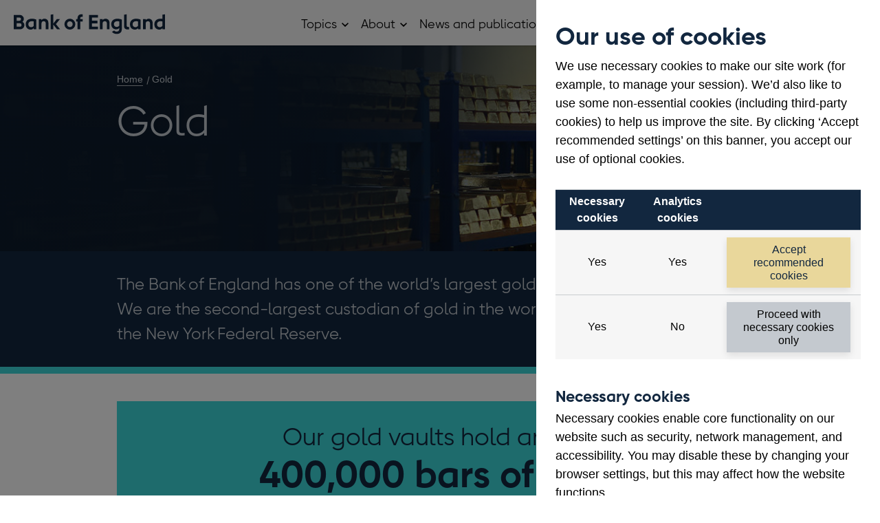

--- FILE ---
content_type: text/html; charset=utf-8
request_url: https://wwwtest.bankofengland.co.uk/gold
body_size: 13841
content:

<!DOCTYPE html>
<!--[if IE 9]><html lang="en" class="ie9 no-js"><![endif]-->
<!--[if !IE]><!-->
<html lang="en" class="no-js menu-closed">
<!--<![endif]-->
<head>
	<!-- sx42b -->
	
	<link rel="preload" as="style" href="/styles/boe.vendor.min.css?ver=2c06d" />
<link rel="preload" as="style" href="/styles/BoE.min.css?ver=2c06d" />
<link rel="preload" as="style" href="/-/media/css/cludosearchmin.css?ver=281B57" />

	
	<meta http-equiv="X-UA-Compatible" content="IE=edge">
	<meta http-equiv="Content-type" content="text/html; charset=utf-8">
	<meta content="width=device-width, initial-scale=1.0" name="viewport" />
	

<title>Gold | Bank of England</title>
<meta name="description" content="The Bank of England has one of the world’s largest gold vaults. We are the second-largest custodian of gold in the world, after the New York Federal Reserve."/>
<meta name="apple-mobile-web-app-title" content="Bank of England" />
<meta name="format-detection" content="telephone=no" />
<link rel="canonical" href="https://www.bankofengland.co.uk/gold" />
<meta property="og:title" content="Gold">
<meta property="og:description" content="The Bank of England has one of the world’s largest gold vaults. We are the second-largest custodian of gold in the world, after the New York Federal Reserve.">
<meta property="og:image" content="https://www.bankofengland.co.uk/-/media/boe/images/gold/gold-banner.jpg?h=539&amp;w=1441&amp;hash=331C82080705B931D4B8C147184F2A4B">
<meta property="og:type" content="article" />
<meta property="og:url" content="https://www.bankofengland.co.uk/gold" />

<meta name="twitter:card" content="summary_large_image">
<meta name="twitter:title" content="Gold">
<meta name="twitter:description" content="The Bank of England has one of the world’s largest gold vaults. We are the second-largest custodian of gold in the world, after the New York Federal Reserve.">
<meta name="twitter:image" content="https://www.bankofengland.co.uk/-/media/boe/images/gold/gold-banner.jpg?h=539&amp;w=1441&amp;hash=331C82080705B931D4B8C147184F2A4B">

	<script>
// akam-sw.js install script version 1.3.6
"serviceWorker"in navigator&&"find"in[]&&function(){var e=new Promise(function(e){"complete"===document.readyState||!1?e():(window.addEventListener("load",function(){e()}),setTimeout(function(){"complete"!==document.readyState&&e()},1e4))}),n=window.akamServiceWorkerInvoked,r="1.3.6";if(n)aka3pmLog("akam-setup already invoked");else{window.akamServiceWorkerInvoked=!0,window.aka3pmLog=function(){window.akamServiceWorkerDebug&&console.log.apply(console,arguments)};function o(e){(window.BOOMR_mq=window.BOOMR_mq||[]).push(["addVar",{"sm.sw.s":e,"sm.sw.v":r}])}var i="/akam-sw.js",a=new Map;navigator.serviceWorker.addEventListener("message",function(e){var n,r,o=e.data;if(o.isAka3pm)if(o.command){var i=(n=o.command,(r=a.get(n))&&r.length>0?r.shift():null);i&&i(e.data.response)}else if(o.commandToClient)switch(o.commandToClient){case"enableDebug":window.akamServiceWorkerDebug||(window.akamServiceWorkerDebug=!0,aka3pmLog("Setup script debug enabled via service worker message"),v());break;case"boomerangMQ":o.payload&&(window.BOOMR_mq=window.BOOMR_mq||[]).push(o.payload)}aka3pmLog("akam-sw message: "+JSON.stringify(e.data))});var t=function(e){return new Promise(function(n){var r,o;r=e.command,o=n,a.has(r)||a.set(r,[]),a.get(r).push(o),navigator.serviceWorker.controller&&(e.isAka3pm=!0,navigator.serviceWorker.controller.postMessage(e))})},c=function(e){return t({command:"navTiming",navTiming:e})},s=null,m={},d=function(){var e=i;return s&&(e+="?othersw="+encodeURIComponent(s)),function(e,n){return new Promise(function(r,i){aka3pmLog("Registering service worker with URL: "+e),navigator.serviceWorker.register(e,n).then(function(e){aka3pmLog("ServiceWorker registration successful with scope: ",e.scope),r(e),o(1)}).catch(function(e){aka3pmLog("ServiceWorker registration failed: ",e),o(0),i(e)})})}(e,m)},g=navigator.serviceWorker.__proto__.register;if(navigator.serviceWorker.__proto__.register=function(n,r){return n.includes(i)?g.call(this,n,r):(aka3pmLog("Overriding registration of service worker for: "+n),s=new URL(n,window.location.href),m=r,navigator.serviceWorker.controller?new Promise(function(n,r){var o=navigator.serviceWorker.controller.scriptURL;if(o.includes(i)){var a=encodeURIComponent(s);o.includes(a)?(aka3pmLog("Cancelling registration as we already integrate other SW: "+s),navigator.serviceWorker.getRegistration().then(function(e){n(e)})):e.then(function(){aka3pmLog("Unregistering existing 3pm service worker"),navigator.serviceWorker.getRegistration().then(function(e){e.unregister().then(function(){return d()}).then(function(e){n(e)}).catch(function(e){r(e)})})})}else aka3pmLog("Cancelling registration as we already have akam-sw.js installed"),navigator.serviceWorker.getRegistration().then(function(e){n(e)})}):g.call(this,n,r))},navigator.serviceWorker.controller){var u=navigator.serviceWorker.controller.scriptURL;u.includes("/akam-sw.js")||u.includes("/akam-sw-preprod.js")||u.includes("/threepm-sw.js")||(aka3pmLog("Detected existing service worker. Removing and re-adding inside akam-sw.js"),s=new URL(u,window.location.href),e.then(function(){navigator.serviceWorker.getRegistration().then(function(e){m={scope:e.scope},e.unregister(),d()})}))}else e.then(function(){window.akamServiceWorkerPreprod&&(i="/akam-sw-preprod.js"),d()});if(window.performance){var w=window.performance.timing,l=w.responseEnd-w.responseStart;c(l)}e.then(function(){t({command:"pageLoad"})});var k=!1;function v(){window.akamServiceWorkerDebug&&!k&&(k=!0,aka3pmLog("Initializing debug functions at window scope"),window.aka3pmInjectSwPolicy=function(e){return t({command:"updatePolicy",policy:e})},window.aka3pmDisableInjectedPolicy=function(){return t({command:"disableInjectedPolicy"})},window.aka3pmDeleteInjectedPolicy=function(){return t({command:"deleteInjectedPolicy"})},window.aka3pmGetStateAsync=function(){return t({command:"getState"})},window.aka3pmDumpState=function(){aka3pmGetStateAsync().then(function(e){aka3pmLog(JSON.stringify(e,null,"\t"))})},window.aka3pmInjectTiming=function(e){return c(e)},window.aka3pmUpdatePolicyFromNetwork=function(){return t({command:"pullPolicyFromNetwork"})})}v()}}();</script>
<script>
	var CheckCookies = {
		getCookie: function (cname) {
			var name = cname + "=";
			var decodedCookie = decodeURIComponent(document.cookie);
			var ca = decodedCookie.split(';');
			for (var i = 0; i < ca.length; i++) {
				var c = ca[i];
				while (c.charAt(0) === ' ') {
					c = c.substring(1);
				}
				if (c.indexOf(name) === 0) {
					return c.substring(name.length, c.length);
				}
			}
			return "";
		}
	};
	var SetAnalytics = {
		setTagManager: function () {
			var hasConsentAnalytics = CheckCookies.getCookie('boeconsent');
			if (hasConsentAnalytics === "analytics") {
				(function (w, d, s, l, i) {
					w[l] = w[l] || []; w[l].push({
						'gtm.start':
							new Date().getTime(), event: 'gtm.js'
					}); var f = d.getElementsByTagName(s)[0],
						j = d.createElement(s), dl = l != 'dataLayer' ? '&l=' + l : ''; j.async = true; j.src =
							'https://www.googletagmanager.com/gtm.js?id=' + i + dl; f.parentNode.insertBefore(j, f);
				})(window, document, 'script', 'dataLayer', 'GTM-5H35J9');
			}
		},
	}
	SetAnalytics.setTagManager();
	</script>

	<script>
		var el = document.getElementsByTagName('html')[0];
		if (el.classList) {
			el.classList.remove('no-js');
		} else {
			el.className = el.className.replace('no-js', '');
		}
	</script>

	
	<link href="/styles/boe.vendor.min.css?ver=2c06d" rel="stylesheet" media="screen,print" />
<link href="/styles/BoE.min.css?ver=2c06d" rel="stylesheet" media="screen,print" />
<link href="/-/media/css/cludosearchmin.css?ver=281B57" rel="stylesheet" media="screen" />

	
		<!-- Tracking Disabled -->
	<link rel="icon" type="image/png" sizes="16x16" href="/favicon-16x16.png?ver=2c06d">
	<link rel="icon" type="image/png" sizes="32x32" href="/favicon-32x32.png?ver=2c06d">
	<link rel="icon" type="image/png" sizes="96x96" href="/favicon-96x96.png?ver=2c06d">
	<link rel="icon" type="image/png" sizes="180x180" href="/favicon-180x180.png?ver=2c06d">
	<link rel="icon" type="image/png" sizes="192x192" href="/favicon-192x192.png?ver=2c06d">
	<link rel="icon" type="image/png" sizes="512x512" href="/favicon-512x512.png?ver=2c06d">

	<link rel="icon" href="/favicon.ico?ver=2c06d" sizes="any">
	<link rel="icon" href="/favicon.svg?ver=2c06d" type="image/svg+xml">
	<link rel="apple-touch-icon" href="/apple-touch-icon.png?ver=2c06d">


<script>(window.BOOMR_mq=window.BOOMR_mq||[]).push(["addVar",{"rua.upush":"false","rua.cpush":"false","rua.upre":"false","rua.cpre":"false","rua.uprl":"false","rua.cprl":"false","rua.cprf":"false","rua.trans":"","rua.cook":"false","rua.ims":"false","rua.ufprl":"false","rua.cfprl":"false","rua.isuxp":"false","rua.texp":"norulematch","rua.ceh":"false","rua.ueh":"false","rua.ieh.st":"0"}]);</script>
                              <script>!function(a){var e="https://s.go-mpulse.net/boomerang/",t="addEventListener";if("False"=="True")a.BOOMR_config=a.BOOMR_config||{},a.BOOMR_config.PageParams=a.BOOMR_config.PageParams||{},a.BOOMR_config.PageParams.pci=!0,e="https://s2.go-mpulse.net/boomerang/";if(window.BOOMR_API_key="9R3WH-S6EDC-8JGQW-55286-CGTTF",function(){function n(e){a.BOOMR_onload=e&&e.timeStamp||(new Date).getTime()}if(!a.BOOMR||!a.BOOMR.version&&!a.BOOMR.snippetExecuted){a.BOOMR=a.BOOMR||{},a.BOOMR.snippetExecuted=!0;var i,_,o,r=document.createElement("iframe");if(a[t])a[t]("load",n,!1);else if(a.attachEvent)a.attachEvent("onload",n);r.src="javascript:void(0)",r.title="",r.role="presentation",(r.frameElement||r).style.cssText="width:0;height:0;border:0;display:none;",o=document.getElementsByTagName("script")[0],o.parentNode.insertBefore(r,o);try{_=r.contentWindow.document}catch(O){i=document.domain,r.src="javascript:var d=document.open();d.domain='"+i+"';void(0);",_=r.contentWindow.document}_.open()._l=function(){var a=this.createElement("script");if(i)this.domain=i;a.id="boomr-if-as",a.src=e+"9R3WH-S6EDC-8JGQW-55286-CGTTF",BOOMR_lstart=(new Date).getTime(),this.body.appendChild(a)},_.write("<bo"+'dy onload="document._l();">'),_.close()}}(),"".length>0)if(a&&"performance"in a&&a.performance&&"function"==typeof a.performance.setResourceTimingBufferSize)a.performance.setResourceTimingBufferSize();!function(){if(BOOMR=a.BOOMR||{},BOOMR.plugins=BOOMR.plugins||{},!BOOMR.plugins.AK){var e=""=="true"?1:0,t="",n="clpjxpixbayus2l4s6ua-f-a640abea1-clientnsv4-s.akamaihd.net",i="false"=="true"?2:1,_={"ak.v":"39","ak.cp":"445139","ak.ai":parseInt("286733",10),"ak.ol":"0","ak.cr":10,"ak.ipv":4,"ak.proto":"h2","ak.rid":"18a0ba7","ak.r":51552,"ak.a2":e,"ak.m":"a","ak.n":"essl","ak.bpcip":"18.222.155.0","ak.cport":38946,"ak.gh":"23.50.52.243","ak.quicv":"","ak.tlsv":"tls1.3","ak.0rtt":"","ak.0rtt.ed":"","ak.csrc":"-","ak.acc":"","ak.t":"1769772968","ak.ak":"hOBiQwZUYzCg5VSAfCLimQ==xSWjGptYWalGQXwT+664UBocvKafAQStYnVgI4jc06eJucaTq8O2bCMb+G/1ZgnbIQQkbsNq+r7xQRvYTvxRDsAhWgMc7fG2c9lsb/NvDsvnkCb2x9agxNkgFGtPqT4Ye4fWCoLGJjMs6NapfZnA4RROWmJ0+M6a4+p3tyceDgd6TRT5GqZudYHv6qhBzT+xtXlW3bLvMdue6QcLODfjGsFfGrzwWd9W9ySKWkkWx/WhhPT4t3UQdHk4B5jFGgJbhXxSxbFxGhyvdm8gd8YZ/+kjuqUT+bBU0zNDDx07wyR8Eb7bcAULcmoy5WZDZHBv7v1Xh4mih3ieFQzxm/RkaU4uQG11KhynysbGXYjF1CDNDZHGLoLI6cjhZLOEqbIyXZd/lSVVBWx5tjMvhM9gGz4Ed3bY3LivskPC2N/EXmg=","ak.pv":"337","ak.dpoabenc":"","ak.tf":i};if(""!==t)_["ak.ruds"]=t;var o={i:!1,av:function(e){var t="http.initiator";if(e&&(!e[t]||"spa_hard"===e[t]))_["ak.feo"]=void 0!==a.aFeoApplied?1:0,BOOMR.addVar(_)},rv:function(){var a=["ak.bpcip","ak.cport","ak.cr","ak.csrc","ak.gh","ak.ipv","ak.m","ak.n","ak.ol","ak.proto","ak.quicv","ak.tlsv","ak.0rtt","ak.0rtt.ed","ak.r","ak.acc","ak.t","ak.tf"];BOOMR.removeVar(a)}};BOOMR.plugins.AK={akVars:_,akDNSPreFetchDomain:n,init:function(){if(!o.i){var a=BOOMR.subscribe;a("before_beacon",o.av,null,null),a("onbeacon",o.rv,null,null),o.i=!0}return this},is_complete:function(){return!0}}}}()}(window);</script></head>
<body >
		<div class="wrap" itemscope="" itemtype="http://schema.org/WebPage">


<div class="cookie-notice">
	<div class="cookie-notice__panel">
		<div class="cookie-content content-block">
			<h2 class="cookie-title exclude-navigation">Our use of cookies</h2>

			<p>We use necessary cookies to make our site work (for example, to manage your session). We&rsquo;d also like to use some non-essential cookies (including third-party cookies) to help us improve the site. By clicking &lsquo;Accept recommended settings&rsquo; on this banner, you accept our use of optional cookies.</p>


			<table class="cookie-notice__table">
				<tr>
						<th>Necessary cookies</th>
											<th>Analytics cookies</th>
											<td class="table-header">&nbsp;</td>
				</tr>
				<tr>
					<td>Yes</td>
					<td>Yes</td>
					<td>
						<button class="cookie__button btn btn-default" data-cookie="analytics">Accept recommended cookies</button>
					</td>
				</tr>
				<tr>
					<td>Yes</td>
					<td>No</td>
					<td><button class="cookie__button btn btn-default btn-neutral" data-cookie="necessary">Proceed with necessary cookies only</button></td>
				</tr>
			</table>

				<h3>Necessary cookies</h3>
				<p>Necessary cookies enable core functionality on our website such as security, network management, and accessibility. You may disable these by changing your browser settings, but this may affect how the website functions. </p>
							<h3>Analytics cookies</h3>
				<p>We use analytics cookies so we can keep track of the number of visitors to various parts of the site and understand how our website is used. For more information on how these cookies work please see our <a href="/legal/privacy-and-cookie-policy">Cookie policy</a>.</p>
		</div>
	</div>
</div>		<div class="nav-bypass">
			<a href="#main-content" class="nav-bypass__link">Skip to main content</a>
		</div>
		
<header class="global-header" itemscope="" itemtype="http://schema.org/WPHeader">
    <div class="container">
        <div class="col12">
            <div class="header-brand" itemscope="" itemtype="http://schema.org/Organisation">
                

	<a class="header-logo " itemscope itemtype="http://schema.org/Brand" href="/">
		<img src="/-/media/boe/images/logo/logo-boe.svg?iar=0&amp;mh=61&amp;hash=2C88D4FFDD47844D6BD2541F5A92D70F" alt="Bank of England home" />

	</a>

            </div>

            <div class="header-nav " id="menu">
                <nav class="container-nav-primary" id="container-nav-primary" role="navigation" aria-label="Main navigation" itemscope="" itemtype="http://schema.org/SiteNavigationElement" data-nav-primary>
                    <button class="nav-primary__button" aria-controls="main-menu" data-nav-toggle>
                        <span class="icon-menu"><span class="visually-hidden">Main menu</span></span>
                        <span class="icon-cross"><span class="visually-hidden">Close main menu</span></span>
                    </button>
                    <ul class="nav-primary" id="main-menu">
                        
                        

<li class="nav-primary__list-item nav-primary__list-item--has-children" data-nav-has-children>
    <span class="nav-primary__link">
        Topics
    </span>
    <button class="nav-primary__dropdown-toggle">
		<span class="visually-hidden">
			Open Topics sub menu
		</span>
	</button>
    <ul class="nav-primary__sublist">
        <li class="nav-primary__sublist-item nav-primary__sublist-item--back">
            <a href="#" class="nav-primary__sublist-link" data-nav-back>
                Back <span class="visually-hidden">to main menu</span>
            </a>
        </li>
            <li class="nav-primary__sublist-item  nav-primary__sublist-item--has-children" data-nav-has-children>
                    <a href="/banknotes" class="nav-primary__sublist-link">
                        Banknotes
                    </a>
                                    <button class="nav-primary__dropdown-toggle">
                        <span class="visually-hidden">Open Banknotes sub menu</span>
                    </button>
                    <ul class="nav-primary__sublist">
                        <li class="nav-primary__sublist-item nav-primary__sublist-item--back">
                            <a href="#" class="nav-primary__sublist-link" data-nav-back>
                                Back <span class="visually-hidden">to main menu</span>
                            </a>
                        </li>
                            <li class="nav-primary__sublist-item">
                                <a href="/banknotes/counterfeit-banknotes" class="nav-primary__sublist-link">
                                    Counterfeit banknotes 
                                </a>
                            </li>
                            <li class="nav-primary__sublist-item">
                                <a href="/banknotes/current-banknotes" class="nav-primary__sublist-link">
                                    Current banknotes 
                                </a>
                            </li>
                            <li class="nav-primary__sublist-item">
                                <a href="/banknotes/damaged-and-contaminated-banknotes" class="nav-primary__sublist-link">
                                    Damaged and contaminated banknotes 
                                </a>
                            </li>
                            <li class="nav-primary__sublist-item">
                                <a href="/banknotes/exchanging-old-banknotes" class="nav-primary__sublist-link">
                                    Exchanging old banknotes 
                                </a>
                            </li>
                            <li class="nav-primary__sublist-item">
                                <a href="/banknotes/note-circulation-scheme" class="nav-primary__sublist-link">
                                    Note Circulation Scheme 
                                </a>
                            </li>
                            <li class="nav-primary__sublist-item">
                                <a href="/banknotes/retailers-and-businesses" class="nav-primary__sublist-link">
                                    Advice for retailers and businesses 
                                </a>
                            </li>
                            <li class="nav-primary__sublist-item">
                                <a href="/banknotes/scottish-and-northern-ireland-banknotes" class="nav-primary__sublist-link">
                                    Scottish and Northern Ireland banknotes 
                                </a>
                            </li>
                            <li class="nav-primary__sublist-item">
                                <a href="/banknotes/using-images-of-banknotes" class="nav-primary__sublist-link">
                                    Using images of banknotes 
                                </a>
                            </li>
                            <li class="nav-primary__sublist-item">
                                <a href="/banknotes/wholesale-cash-supervision" class="nav-primary__sublist-link">
                                    Wholesale cash supervision 
                                </a>
                            </li>
                            <li class="nav-primary__sublist-item">
                                <a href="/banknotes/withdrawn-banknotes" class="nav-primary__sublist-link">
                                    Withdrawn banknotes 
                                </a>
                            </li>
					</ul>
            </li>
            <li class="nav-primary__sublist-item  nav-primary__sublist-item--has-children" data-nav-has-children>
                    <a href="/careers" class="nav-primary__sublist-link">
                        Careers
                    </a>
                                    <button class="nav-primary__dropdown-toggle">
                        <span class="visually-hidden">Open Careers sub menu</span>
                    </button>
                    <ul class="nav-primary__sublist">
                        <li class="nav-primary__sublist-item nav-primary__sublist-item--back">
                            <a href="#" class="nav-primary__sublist-link" data-nav-back>
                                Back <span class="visually-hidden">to main menu</span>
                            </a>
                        </li>
                            <li class="nav-primary__sublist-item">
                                <a href="/careers/application-tips" class="nav-primary__sublist-link">
                                    Application tips 
                                </a>
                            </li>
                            <li class="nav-primary__sublist-item">
                                <a href="/careers/career-returner" class="nav-primary__sublist-link">
                                    Career Returner Programme 
                                </a>
                            </li>
                            <li class="nav-primary__sublist-item">
                                <a href="/careers/future-talent" class="nav-primary__sublist-link">
                                    Future talent 
                                </a>
                            </li>
                            <li class="nav-primary__sublist-item">
                                <a href="/careers/our-locations" class="nav-primary__sublist-link">
                                    Our locations 
                                </a>
                            </li>
                            <li class="nav-primary__sublist-item">
                                <a href="/careers/research-careers" class="nav-primary__sublist-link">
                                    Research careers 
                                </a>
                            </li>
                            <li class="nav-primary__sublist-item">
                                <a href="/careers/we-value-diversity-and-inclusion" class="nav-primary__sublist-link">
                                    We value diversity and inclusion 
                                </a>
                            </li>
                            <li class="nav-primary__sublist-item">
                                <a href="/careers/what-we-offer-you" class="nav-primary__sublist-link">
                                    What we offer you 
                                </a>
                            </li>
                            <li class="nav-primary__sublist-item">
                                <a href="/careers/why-you-should-join-us" class="nav-primary__sublist-link">
                                    Why you should join us 
                                </a>
                            </li>
					</ul>
            </li>
            <li class="nav-primary__sublist-item" >
                    <a href="/climate-change" class="nav-primary__sublist-link">
                        Climate change
                    </a>
                            </li>
            <li class="nav-primary__sublist-item" >
                    <a href="/the-digital-pound" class="nav-primary__sublist-link">
                        Digital pound
                    </a>
                            </li>
            <li class="nav-primary__sublist-item  nav-primary__sublist-item--has-children" data-nav-has-children>
                    <a href="/education" class="nav-primary__sublist-link">
                        Education
                    </a>
                                    <button class="nav-primary__dropdown-toggle">
                        <span class="visually-hidden">Open Education sub menu</span>
                    </button>
                    <ul class="nav-primary__sublist">
                        <li class="nav-primary__sublist-item nav-primary__sublist-item--back">
                            <a href="#" class="nav-primary__sublist-link" data-nav-back>
                                Back <span class="visually-hidden">to main menu</span>
                            </a>
                        </li>
                            <li class="nav-primary__sublist-item">
                                <a href="/education/competitions" class="nav-primary__sublist-link">
                                    Competitions 
                                </a>
                            </li>
                            <li class="nav-primary__sublist-item">
                                <a href="/education/education-resources" class="nav-primary__sublist-link">
                                    Education resources 
                                </a>
                            </li>
                            <li class="nav-primary__sublist-item">
                                <a href="/education/research-support-programme" class="nav-primary__sublist-link">
                                    Research support programme 
                                </a>
                            </li>
                            <li class="nav-primary__sublist-item">
                                <a href="/education/school-visits" class="nav-primary__sublist-link">
                                    Request a speaker for your school 
                                </a>
                            </li>
					</ul>
            </li>
            <li class="nav-primary__sublist-item  nav-primary__sublist-item--has-children" data-nav-has-children>
                    <a href="/financial-stability" class="nav-primary__sublist-link">
                        Financial stability
                    </a>
                                    <button class="nav-primary__dropdown-toggle">
                        <span class="visually-hidden">Open Financial stability sub menu</span>
                    </button>
                    <ul class="nav-primary__sublist">
                        <li class="nav-primary__sublist-item nav-primary__sublist-item--back">
                            <a href="#" class="nav-primary__sublist-link" data-nav-back>
                                Back <span class="visually-hidden">to main menu</span>
                            </a>
                        </li>
                            <li class="nav-primary__sublist-item">
                                <a href="/financial-stability/digital-securities-sandbox" class="nav-primary__sublist-link">
                                    Digital Securities Sandbox (DSS) 
                                </a>
                            </li>
                            <li class="nav-primary__sublist-item">
                                <a href="/financial-stability/financial-market-infrastructure-supervision" class="nav-primary__sublist-link">
                                    Financial market infrastructure supervision 
                                </a>
                            </li>
                            <li class="nav-primary__sublist-item">
                                <a href="/financial-stability/operational-resilience-of-the-financial-sector" class="nav-primary__sublist-link">
                                    Operational resilience of the financial sector 
                                </a>
                            </li>
                            <li class="nav-primary__sublist-item">
                                <a href="/financial-stability/resolution" class="nav-primary__sublist-link">
                                    Resolution 
                                </a>
                            </li>
                            <li class="nav-primary__sublist-item">
                                <a href="/financial-stability/trade-repository-data" class="nav-primary__sublist-link">
                                    Trade Repository (TR) Data Collections 
                                </a>
                            </li>
					</ul>
            </li>
            <li class="nav-primary__sublist-item" >
                    <a href="/gold" class="nav-primary__sublist-link">
                        Gold
                    </a>
                            </li>
            <li class="nav-primary__sublist-item  nav-primary__sublist-item--has-children" data-nav-has-children>
                    <a href="/markets" class="nav-primary__sublist-link">
                        Markets
                    </a>
                                    <button class="nav-primary__dropdown-toggle">
                        <span class="visually-hidden">Open Markets sub menu</span>
                    </button>
                    <ul class="nav-primary__sublist">
                        <li class="nav-primary__sublist-item nav-primary__sublist-item--back">
                            <a href="#" class="nav-primary__sublist-link" data-nav-back>
                                Back <span class="visually-hidden">to main menu</span>
                            </a>
                        </li>
                            <li class="nav-primary__sublist-item">
                                <a href="/markets/bank-of-england-market-operations-guide" class="nav-primary__sublist-link">
                                    Bank of England Market Operations Guide 
                                </a>
                            </li>
                            <li class="nav-primary__sublist-item">
                                <a href="/markets/eligible-collateral" class="nav-primary__sublist-link">
                                    Eligible collateral 
                                </a>
                            </li>
                            <li class="nav-primary__sublist-item">
                                <a href="/markets/fair-and-effective-markets" class="nav-primary__sublist-link">
                                    Fair and Effective Markets  
                                </a>
                            </li>
                            <li class="nav-primary__sublist-item">
                                <a href="/markets/foreign-currency-reserves" class="nav-primary__sublist-link">
                                    Foreign currency reserves 
                                </a>
                            </li>
                            <li class="nav-primary__sublist-item">
                                <a href="/markets/greening-the-corporate-bond-purchase-scheme" class="nav-primary__sublist-link">
                                    Greening our Corporate Bond Purchase Scheme (CBPS) 
                                </a>
                            </li>
                            <li class="nav-primary__sublist-item">
                                <a href="/markets/market-intelligence" class="nav-primary__sublist-link">
                                    Market intelligence 
                                </a>
                            </li>
                            <li class="nav-primary__sublist-item">
                                <a href="/markets/money-markets-committee-and-uk-money-markets-code" class="nav-primary__sublist-link">
                                    Money Markets Committee and UK Money Markets Code 
                                </a>
                            </li>
                            <li class="nav-primary__sublist-item">
                                <a href="/markets/collateral-and-settlement" class="nav-primary__sublist-link">
                                    Settlement and collateral management 
                                </a>
                            </li>
                            <li class="nav-primary__sublist-item">
                                <a href="/markets/sonia-benchmark" class="nav-primary__sublist-link">
                                    SONIA interest rate benchmark 
                                </a>
                            </li>
                            <li class="nav-primary__sublist-item">
                                <a href="/markets/the-sterling-bond-portfolio" class="nav-primary__sublist-link">
                                    The Sterling Bond Portfolio 
                                </a>
                            </li>
                            <li class="nav-primary__sublist-item">
                                <a href="/markets/transition-to-sterling-risk-free-rates-from-libor" class="nav-primary__sublist-link">
                                    Transition from LIBOR to risk-free rates 
                                </a>
                            </li>
					</ul>
            </li>
            <li class="nav-primary__sublist-item  nav-primary__sublist-item--has-children" data-nav-has-children>
                    <a href="/monetary-policy" class="nav-primary__sublist-link">
                        Monetary policy
                    </a>
                                    <button class="nav-primary__dropdown-toggle">
                        <span class="visually-hidden">Open Monetary policy sub menu</span>
                    </button>
                    <ul class="nav-primary__sublist">
                        <li class="nav-primary__sublist-item nav-primary__sublist-item--back">
                            <a href="#" class="nav-primary__sublist-link" data-nav-back>
                                Back <span class="visually-hidden">to main menu</span>
                            </a>
                        </li>
                            <li class="nav-primary__sublist-item">
                                <a href="/monetary-policy/inflation" class="nav-primary__sublist-link">
                                    Inflation and the 2% target 
                                </a>
                            </li>
                            <li class="nav-primary__sublist-item">
                                <a href="/monetary-policy/quantitative-easing" class="nav-primary__sublist-link">
                                    Quantitative easing 
                                </a>
                            </li>
                            <li class="nav-primary__sublist-item">
                                <a href="/monetary-policy/the-interest-rate-bank-rate" class="nav-primary__sublist-link">
                                    Interest rates and Bank Rate 
                                </a>
                            </li>
					</ul>
            </li>
            <li class="nav-primary__sublist-item  nav-primary__sublist-item--has-children" data-nav-has-children>
                    <a href="/payment-and-settlement" class="nav-primary__sublist-link">
                        Payment and settlement
                    </a>
                                    <button class="nav-primary__dropdown-toggle">
                        <span class="visually-hidden">Open Payment and settlement sub menu</span>
                    </button>
                    <ul class="nav-primary__sublist">
                        <li class="nav-primary__sublist-item nav-primary__sublist-item--back">
                            <a href="#" class="nav-primary__sublist-link" data-nav-back>
                                Back <span class="visually-hidden">to main menu</span>
                            </a>
                        </li>
                            <li class="nav-primary__sublist-item">
                                <a href="/payment-and-settlement/banking-services" class="nav-primary__sublist-link">
                                    Banking services 
                                </a>
                            </li>
                            <li class="nav-primary__sublist-item">
                                <a href="/payment-and-settlement/chaps" class="nav-primary__sublist-link">
                                    CHAPS 
                                </a>
                            </li>
                            <li class="nav-primary__sublist-item">
                                <a href="/payment-and-settlement/cross-border-payments" class="nav-primary__sublist-link">
                                    Cross-border payments 
                                </a>
                            </li>
                            <li class="nav-primary__sublist-item">
                                <a href="/payment-and-settlement/payment-and-settlement-statistics" class="nav-primary__sublist-link">
                                    Payment and settlement statistics 
                                </a>
                            </li>
                            <li class="nav-primary__sublist-item">
                                <a href="/payment-and-settlement/rtgs-renewal-programme" class="nav-primary__sublist-link">
                                    RTGS Renewal Programme 
                                </a>
                            </li>
					</ul>
            </li>
            <li class="nav-primary__sublist-item  nav-primary__sublist-item--has-children" data-nav-has-children>
                    <a href="/prudential-regulation" class="nav-primary__sublist-link">
                        Prudential regulation
                    </a>
                                    <button class="nav-primary__dropdown-toggle">
                        <span class="visually-hidden">Open Prudential regulation sub menu</span>
                    </button>
                    <ul class="nav-primary__sublist">
                        <li class="nav-primary__sublist-item nav-primary__sublist-item--back">
                            <a href="#" class="nav-primary__sublist-link" data-nav-back>
                                Back <span class="visually-hidden">to main menu</span>
                            </a>
                        </li>
                            <li class="nav-primary__sublist-item">
                                <a href="/prudential-regulation/authorisations" class="nav-primary__sublist-link">
                                    Authorisations 
                                </a>
                            </li>
                            <li class="nav-primary__sublist-item">
                                <a href="/prudential-regulation/new-bank-start-up-unit" class="nav-primary__sublist-link">
                                    New Bank Start-up Unit 
                                </a>
                            </li>
                            <li class="nav-primary__sublist-item">
                                <a href="/prudential-regulation/new-insurer-start-up-unit" class="nav-primary__sublist-link">
                                    New Insurer Start-up Unit 
                                </a>
                            </li>
                            <li class="nav-primary__sublist-item">
                                <a href="/prudential-regulation/policy" class="nav-primary__sublist-link">
                                    Policy 
                                </a>
                            </li>
                            <li class="nav-primary__sublist-item">
                                <a href="/prudential-regulation/prudential-and-resolution-policy-index" class="nav-primary__sublist-link">
                                    Prudential and Resolution Policy Index 
                                </a>
                            </li>
                            <li class="nav-primary__sublist-item">
                                <a href="/prudential-regulation/regulatory-reporting" class="nav-primary__sublist-link">
                                    Regulatory reporting 
                                </a>
                            </li>
                            <li class="nav-primary__sublist-item">
                                <a href="/prudential-regulation/secondary-competition-objective" class="nav-primary__sublist-link">
                                    Our secondary objectives 
                                </a>
                            </li>
                            <li class="nav-primary__sublist-item">
                                <a href="/prudential-regulation/supervision" class="nav-primary__sublist-link">
                                    Supervision 
                                </a>
                            </li>
                            <li class="nav-primary__sublist-item">
                                <a href="/prudential-regulation/the-bank-of-england-enforcement" class="nav-primary__sublist-link">
                                    The Bank of England’s approach to enforcement 
                                </a>
                            </li>
					</ul>
            </li>
            <li class="nav-primary__sublist-item  nav-primary__sublist-item--has-children" data-nav-has-children>
                    <a href="/research" class="nav-primary__sublist-link">
                        Research
                    </a>
                                    <button class="nav-primary__dropdown-toggle">
                        <span class="visually-hidden">Open Research sub menu</span>
                    </button>
                    <ul class="nav-primary__sublist">
                        <li class="nav-primary__sublist-item nav-primary__sublist-item--back">
                            <a href="#" class="nav-primary__sublist-link" data-nav-back>
                                Back <span class="visually-hidden">to main menu</span>
                            </a>
                        </li>
                            <li class="nav-primary__sublist-item">
                                <a href="/research/bank-of-england-agenda-for-research" class="nav-primary__sublist-link">
                                    Bank of England Agenda for Research, 2025-2028 
                                </a>
                            </li>
                            <li class="nav-primary__sublist-item">
                                <a href="/research/fintech" class="nav-primary__sublist-link">
                                    Fintech 
                                </a>
                            </li>
                            <li class="nav-primary__sublist-item">
                                <a href="/research/future-finance" class="nav-primary__sublist-link">
                                    The Future of Finance - our response 
                                </a>
                            </li>
                            <li class="nav-primary__sublist-item">
                                <a href="/research/visitor-programme" class="nav-primary__sublist-link">
                                    Research Visitor Programme 
                                </a>
                            </li>
                            <li class="nav-primary__sublist-item">
                                <a href="/research/research-funding-and-fellowships" class="nav-primary__sublist-link">
                                    Research funding and fellowships 
                                </a>
                            </li>
                            <li class="nav-primary__sublist-item">
                                <a href="/research/researchers" class="nav-primary__sublist-link">
                                    Researchers 
                                </a>
                            </li>
					</ul>
            </li>
            <li class="nav-primary__sublist-item  nav-primary__sublist-item--has-children" data-nav-has-children>
                    <a href="/statistics" class="nav-primary__sublist-link">
                        Statistics
                    </a>
                                    <button class="nav-primary__dropdown-toggle">
                        <span class="visually-hidden">Open Statistics sub menu</span>
                    </button>
                    <ul class="nav-primary__sublist">
                        <li class="nav-primary__sublist-item nav-primary__sublist-item--back">
                            <a href="#" class="nav-primary__sublist-link" data-nav-back>
                                Back <span class="visually-hidden">to main menu</span>
                            </a>
                        </li>
                            <li class="nav-primary__sublist-item">
                                <a href="/statistics/banknote" class="nav-primary__sublist-link">
                                    Banknote statistics 
                                </a>
                            </li>
                            <li class="nav-primary__sublist-item">
                                <a href="/statistics/tables" class="nav-primary__sublist-link">
                                    Bankstats tables 
                                </a>
                            </li>
                            <li class="nav-primary__sublist-item">
                                <a href="/statistics/data-collection" class="nav-primary__sublist-link">
                                    Data collection 
                                </a>
                            </li>
                            <li class="nav-primary__sublist-item">
                                <a href="/statistics/exchange-rates" class="nav-primary__sublist-link">
                                    Exchange rates 
                                </a>
                            </li>
                            <li class="nav-primary__sublist-item">
                                <a href="/statistics/gold" class="nav-primary__sublist-link">
                                    Gold statistics 
                                </a>
                            </li>
                            <li class="nav-primary__sublist-item">
                                <a href="/statistics/gdp-real-time-database" class="nav-primary__sublist-link">
                                    Gross Domestic Product Real-Time Database 
                                </a>
                            </li>
                            <li class="nav-primary__sublist-item">
                                <a href="/statistics/option-implied-probability-density-functions" class="nav-primary__sublist-link">
                                    Option-implied probability density functions 
                                </a>
                            </li>
                            <li class="nav-primary__sublist-item">
                                <a href="/statistics/research-datasets" class="nav-primary__sublist-link">
                                    Research datasets 
                                </a>
                            </li>
                            <li class="nav-primary__sublist-item">
                                <a href="/statistics/statistics-requested-by-users" class="nav-primary__sublist-link">
                                    Statistics requested by users 
                                </a>
                            </li>
                            <li class="nav-primary__sublist-item">
                                <a href="/statistics/yield-curves" class="nav-primary__sublist-link">
                                    Yield curves 
                                </a>
                            </li>
					</ul>
            </li>
    </ul>
</li>

                        
                                <li class="nav-primary__list-item nav-primary__list-item--has-children" data-nav-has-children>

            <a href="/about" class="nav-primary__link" >
                <span>About</span>
            </a>
				<button class="nav-primary__dropdown-toggle">
					<span class="visually-hidden">Open About sub menu</span>
			    </button>
				<ul class="nav-primary__sublist">
					<li class="nav-primary__sublist-item nav-primary__sublist-item--back">
						<a href="#" class="nav-primary__sublist-link" data-nav-back>
							Back <span class="visually-hidden">to main menu</span>
						</a>
					</li>
                    <li class="nav-primary__sublist-item  nav-primary__sublist-item--has-children" data-nav-has-children >
                        <a href="/about/get-involved" class="nav-primary__sublist-link" >
                                Get involved
                        </a>
                            <button class="nav-primary__dropdown-toggle">
                                <span class="visually-hidden">Open Get involved sub menu</span>
                            </button>
                            <ul class="nav-primary__sublist">
                                <li class="nav-primary__sublist-item nav-primary__sublist-item--back">
                                    <a href="#" class="nav-primary__sublist-link" data-nav-back>
                                        Back <span class="visually-hidden">to main menu</span>
                                    </a>
                                </li>
                                        <li class="nav-primary__sublist-item">
                                            <a href="/about/get-involved/citizens-panels" class="nav-primary__sublist-link" >
                                                Citizens’ Forum
                                            </a>
                                        </li>
                                        <li class="nav-primary__sublist-item">
                                            <a href="/about/get-involved/community-forums" class="nav-primary__sublist-link" >
                                                Community Forum
                                            </a>
                                        </li>
                                        <li class="nav-primary__sublist-item">
                                            <a href="/about/get-involved/community-partners" class="nav-primary__sublist-link" >
                                                Partners
                                            </a>
                                        </li>
                                        <li class="nav-primary__sublist-item">
                                            <a href="/about/get-involved/insight-forum" class="nav-primary__sublist-link" >
                                                Insights Forum
                                            </a>
                                        </li>
                                        <li class="nav-primary__sublist-item">
                                            <a href="/about/get-involved/youth-forum" class="nav-primary__sublist-link" >
                                                Youth Voice
                                            </a>
                                        </li>
                            </ul>
                    </li>
                    <li class="nav-primary__sublist-item  nav-primary__sublist-item--has-children" data-nav-has-children >
                        <a href="/about/governance-and-funding" class="nav-primary__sublist-link" >
                                Governance and funding
                        </a>
                            <button class="nav-primary__dropdown-toggle">
                                <span class="visually-hidden">Open Governance and funding sub menu</span>
                            </button>
                            <ul class="nav-primary__sublist">
                                <li class="nav-primary__sublist-item nav-primary__sublist-item--back">
                                    <a href="#" class="nav-primary__sublist-link" data-nav-back>
                                        Back <span class="visually-hidden">to main menu</span>
                                    </a>
                                </li>
                                        <li class="nav-primary__sublist-item">
                                            <a href="/about/governance-and-funding/staff-codes-and-policies" class="nav-primary__sublist-link" >
                                                Staff codes and policies
                                            </a>
                                        </li>
                            </ul>
                    </li>
                    <li class="nav-primary__sublist-item"  >
                        <a href="/about/history" class="nav-primary__sublist-link" >
                                History
                        </a>
                    </li>
                    <li class="nav-primary__sublist-item  nav-primary__sublist-item--has-children" data-nav-has-children >
                        <a href="/about/people" class="nav-primary__sublist-link" >
                                Our people
                        </a>
                            <button class="nav-primary__dropdown-toggle">
                                <span class="visually-hidden">Open Our people sub menu</span>
                            </button>
                            <ul class="nav-primary__sublist">
                                <li class="nav-primary__sublist-item nav-primary__sublist-item--back">
                                    <a href="#" class="nav-primary__sublist-link" data-nav-back>
                                        Back <span class="visually-hidden">to main menu</span>
                                    </a>
                                </li>
                                        <li class="nav-primary__sublist-item">
                                            <a href="/about/people/agents" class="nav-primary__sublist-link" >
                                                Agents
                                            </a>
                                        </li>
                                        <li class="nav-primary__sublist-item">
                                            <a href="/about/people/chief-cashiers" class="nav-primary__sublist-link" >
                                                Chief Cashiers
                                            </a>
                                        </li>
                                        <li class="nav-primary__sublist-item">
                                            <a href="/about/people/court-of-directors" class="nav-primary__sublist-link" >
                                                Court of Directors
                                            </a>
                                        </li>
                                        <li class="nav-primary__sublist-item">
                                            <a href="/about/people/executive-directors" class="nav-primary__sublist-link" >
                                                Executive Directors
                                            </a>
                                        </li>
                                        <li class="nav-primary__sublist-item">
                                            <a href="/about/people/financial-policy-committee" class="nav-primary__sublist-link" >
                                                Financial Policy Committee
                                            </a>
                                        </li>
                                        <li class="nav-primary__sublist-item">
                                            <a href="/about/people/fmi-committee" class="nav-primary__sublist-link" >
                                                Financial Market Infrastructure Committee
                                            </a>
                                        </li>
                                        <li class="nav-primary__sublist-item">
                                            <a href="/about/people/governors" class="nav-primary__sublist-link" >
                                                Governors
                                            </a>
                                        </li>
                                        <li class="nav-primary__sublist-item">
                                            <a href="/about/people/monetary-policy-committee" class="nav-primary__sublist-link" >
                                                Monetary Policy Committee
                                            </a>
                                        </li>
                                        <li class="nav-primary__sublist-item">
                                            <a href="/about/people/prudential-regulation-committee" class="nav-primary__sublist-link" >
                                                Prudential Regulation Committee
                                            </a>
                                        </li>
                            </ul>
                    </li>
				</ul>
		</li>
        <li class="nav-primary__list-item nav-primary__list-item--has-children" data-nav-has-children>

            <a href="/news" class="nav-primary__link" >
                <span>News and publications</span>
            </a>
				<button class="nav-primary__dropdown-toggle">
					<span class="visually-hidden">Open News and publications sub menu</span>
			    </button>
				<ul class="nav-primary__sublist">
					<li class="nav-primary__sublist-item nav-primary__sublist-item--back">
						<a href="#" class="nav-primary__sublist-link" data-nav-back>
							Back <span class="visually-hidden">to main menu</span>
						</a>
					</li>
                    <li class="nav-primary__sublist-item"  >
                        <a href="/news/events" class="nav-primary__sublist-link" >
                                Events
                        </a>
                    </li>
                    <li class="nav-primary__sublist-item"  >
                        <a href="/news/news" class="nav-primary__sublist-link" >
                                News and minutes
                        </a>
                    </li>
                    <li class="nav-primary__sublist-item"  >
                        <a href="/news/prudential-regulation" class="nav-primary__sublist-link" >
                                Prudential regulation publications
                        </a>
                    </li>
                    <li class="nav-primary__sublist-item"  >
                        <a href="/news/publications" class="nav-primary__sublist-link" >
                                Publications
                        </a>
                    </li>
                    <li class="nav-primary__sublist-item"  >
                        <a href="/news/speeches" class="nav-primary__sublist-link" >
                                Speeches
                        </a>
                    </li>
                    <li class="nav-primary__sublist-item"  >
                        <a href="/news/statistics" class="nav-primary__sublist-link" >
                                Statistical releases
                        </a>
                    </li>
                    <li class="nav-primary__sublist-item"  >
                        <a href="/news/upcoming" class="nav-primary__sublist-link" >
                                Upcoming
                        </a>
                    </li>
				</ul>
		</li>
        <li class="nav-primary__list-item" >

            <a href="/museum" class="nav-primary__link" >
                <span>Museum</span>
            </a>
		</li>
        <li class="nav-primary__list-item" >

            <a href="/contact" class="nav-primary__link" >
                <span>Contact</span>
            </a>
		</li>


                        
                            <li class="nav-primary__list-item">
                                

<script>
	var cludo_engineId = 9479; 
	var cludo_language = 'en'; 
	var cludo_searchUrl = 'https://www.bankofengland.co.uk/search'; 
</script>
<div class="search-widget " >
    <form class="" id="cludo-search-form" >
        <div class="search-widget-fields">
            <label for="clu-q" class="label-hidden">Search</label>
            <input tabindex="0" onkeyup="removeErrorMessage(event)" type="search" name="q" id="clu-q" placeholder="Search the Bank of England" data-placeholder="Search the Bank of England" data-empty="Search the Bank of England" class="search-widget-field" value="" autocomplete="off">
            <div tabindex="0" role="button" id="clearInput" aria-label="Clear all search text"></div>
            <input tabindex="0" type="submit" class="search-widget-btn" id="searchBtn" value="submit search">
        </div>
    </form>

    <input tabindex="0" type="submit" class="search-widget-btn search-widget-btn--overlay" id="searchBtn-nosearch" onclick="giveErrorIfEmpty()" value="submit search">

    <div role="alert" class="search-widget-error" id="search-error"><p>Nothing searched for. Please enter a search term.</p></div>
</div>
                            </li>
                    </ul>
                </nav>
            </div>
        </div>
    </div>
</header>

		<main class="main" id="main-content" role="main">
			

    <style>
		.page-banner.w-img {
            background-image:  url('/-/media/boe/images/gold/gold-banner.jpg?h=539&amp;w=1441&amp;hash=331C82080705B931D4B8C147184F2A4B');
		}
    </style>
 


<section class="page-banner w-img">
    <div class="page-banner__head">
        <div class="container">
            <div class="col9">
                <nav aria-label="Breadcrumb">

	<ol class="list-breadcrumbs">
		<li class="list-breadcrumbs__item">
			<a href="/" class="list-breadcrumbs__link">
				Home
			</a>
		</li>

		<li class="list-breadcrumbs__item list-breadcrumbs__item--active" aria-current="page">
			Gold
		</li>

	</ol>
</nav>


				<h1 itemprop="name">Gold</h1>
            </div>
        </div>

    </div>
    <div class="page-banner__body">
        <div class="container">
                <div class="col9 m-3_4">

                        <div class="page-description" itemprop="description">       
                            <span class="hero">The Bank of England has one of the world’s largest gold vaults. We are the second-largest custodian of gold in the world, after the New York Federal Reserve.</span>
                        </div>
                </div>
                            <div class="col3 m-1_4">
                    
                </div>

        </div>
    </div>

</section>


<section class="page-section  ">
  <div class="container">
     <div class="col12">
      <div class="featured-stat">
	<h2 class="stat-intro exclude-navigation">
		Our gold vaults hold around
		<span class="stat-figure">400,000 bars of gold</span>
	</h2>
    <p class="stat-caption"></p>
</div>
 </div>
 

    <div class="clear"></div>
</div>

</section> 
<section class="page-section  ">
  <div class="container">
     <div class="col9">
          <div class="content-block">
        <div class="page-content" data-id="0e7eea51e3244bccb09692d86e1a4a28">
            <h2>Overview</h2>
<p>We provide safe custody for the United Kingdom’s gold reserves, and for other central banks. This supports financial stability by providing central banks with access to the liquidity of the London gold market. We also provide gold accounts to certain commercial firms that facilitate access for central banks to the London gold market.  </p>
        </div>
    </div>

 </div>
 

    <div class="clear"></div>
</div>

</section> 
<section class="page-section  ">
  <div class="container">
     <div class="col9">
      
<div class="video-wrap">
	<div class="video" data-video="4yYu7Yjwr0Y" style="background-image: url('https://img.youtube.com/vi/4yYu7Yjwr0Y/maxresdefault.jpg');" itemscope="" itemtype="https://schema.org/VideoObject">
		<a href="https://youtu.be/4yYu7Yjwr0Y" class="btn-load-video"><span>Play The Bank of England and Gold video</span></a>
	</div>
		
		<p class="video-legend">How the Bank of England provides safe-keeping for the UK's gold reserves.</p>
</div>


<ul class="accordion ">
                    <li>
                        <div class="accordion-head">
                            <h3>
                            <button class="accordion-button">
                                Video transcript - The Bank of England and Gold<span class="accordion-toggle"></span>
                            </button>
                            </h3>
                        </div>
                        <div class="accordion-content">
							<p>Below the Bank of England is one of the largest stores of gold anywhere in the world. We look after more than 400,000 gold bars worth billions of pounds.</p>
<p>The gold is kept in nine underground vaults, and we guard it very carefully. Our customers are the UK government, banks and other governments around the world. Each gold bar costs hundreds of thousands of pounds.</p>
<p>Their value can go up and down. Our customers can trade the gold bars with other customers at the Bank. When a customer trades gold, it usually doesn't move. Instead, the name of the owner will change on our system.</p>
<p>Not many people are allowed to visit our vaults. However, her late Majesty Queen Elizabeth II, and the then Prince Charles, have had a look around.</p>
<p>Even though we look after lots of gold, we only own two bars.</p>
<p>You can see them in our museum. And if you're feeling strong, you can try to lift one.&nbsp;</p>
<p>Some interesting facts. Did you know that an ounce of gold can be stretched a distance of over 50 miles? All of the gold mined so far in the world would fill more than three Olympic sized swimming pools.</p>
<div>&nbsp;</div>

	                        
                        </div>
                    </li>
</ul>
 </div>
 

    <div class="clear"></div>
</div>

</section> 
<section class="page-section  ">
  <div class="container">
     <div class="col9">
          <div class="content-block">
        <div class="page-content" data-id="9bd58f214d2e42d59f042c6e6f3e58ce">
            <h2>Can I buy gold from the Bank of England?</h2>
<p>In the past you could exchange banknotes for the equivalent value in gold at the Bank of England, but this has not been possible since the early 1930s.</p>
<p>You can, however, hold a real gold bar in the Bank of England Museum.</p>
<p><a href="/museum" class="btn btn-cta btn-lg">Visit the Bank of England Museum</a></p>
        </div>
    </div>

 </div>
 

    <div class="clear"></div>
</div>

</section> 
<section class="page-section  ">
  <div class="container">
     <div class="col9">
          <div class="content-block">
        <div class="page-content" data-id="93d66c887a9042ec84826a7f650c45c3">
            <h2>Who owns the gold at the Bank of England?</h2>
<p style="margin-bottom: 1em;">We only own two gold bars. Both of these are on display in our museum. Instead, we store the UK’s gold reserves on behalf of <a href="https://www.gov.uk/government/organisations/hm-treasury" target="_blank" title="Link opens in new window">HM Treasury</a>, and we also store gold bars on behalf of other central banks and certain commercial firms.</p>
        </div>
    </div>

 </div>
 

    <div class="clear"></div>
</div>

</section> 
<section class="page-section  ">
  <div class="container">
     <div class="col9">
          <div class="content-block">
        <div class="page-content" data-id="ecd34027c27b440e953d7fb4a7cdee3c">
            <h2>Why does the Bank of England store gold?</h2>
<p>Gold is an important asset of foreign exchange reserves. By providing safe gold custody we are supporting central bank reserve management and thus international financial stability.</p>
<p>London is the global centre for gold trading. We support financial stability by providing central banks with access to the liquidity of the London gold market. We also provide gold accounts to certain commercial firms that facilitate access for central banks to the London gold market.</p>
<p>Gold that we hold on behalf of our customers does not appear on our balance sheet. This is because we provide gold storage on an allocated basis, meaning that the customer retains the title to specific gold bars in our vaults, rather than a claim on the Bank for a certain weight of gold. </p>
<p>The following article, from the <a href="http://www.lbma.org.uk/assets/Alchemist/Alchemist_95/Alch95BoEInterview.pdf" target="_blank">LBMA’s magazine “The Alchemist”</a> features Victoria Cleland talking about the Bank’s role in the Gold market.</p>
<p><a class="btn btn-cta btn-lg" href="/statistics/gold">How much gold is kept in the Bank of England?</a></p>
        </div>
    </div>

 </div>
 

    <div class="clear"></div>
</div>

</section> 
<section class="page-section  ">
  <div class="container">
     <div class="col9">
          <div class="content-block">
        <div class="page-content" data-id="186fedbb79a44ce5a5f1dd6373b26c73">
            <h2>Access to gold accounts</h2>
<ol>
    <li>The Bank primarily offers gold accounts to central bank customers. This is to support financial stability by providing central banks with secure custody for their gold reserves and access to the liquidity of the London gold market (particularly given the Bank’s location).</li>
    <li>To facilitate, either directly or indirectly, access for central banks to the liquidity of the London gold market, the Bank will also consider providing gold accounts to certain commercial firms. In deciding whether to provide an account, the Bank will be guided by the following criteria.<br />
    a. The firm’s day to day activities must support the liquidity of the London gold market.<br />
    b. Specifically, the Bank may have regard to a number of factors including but not limited to: evidence of active or prospective trading with a central bank customer; or whether the firm has committed to honour buy and sell prices.</li>
    <li>Access to a gold account remains at the sole discretion of the Bank.</li>
    <li>The Bank will review the above periodically.</li>
</ol>
        </div>
    </div>

 </div>
 

    <div class="clear"></div>
</div>

</section> 				<section class="page-section page-section--last">
					<div class="container">
						<div class="col12">
							<p class="txtr">
								<a class="scroll-to-top" href="#">Back to top</a>
							</p>
						</div>
					</div>
				</section>


<section class="page-section-survey">
    <div class="container">
        <div class="col12">          
			<div class="page-survey">
				<div class="page-last-updated">This page was last updated 05 August 2025</div>
								<div class="page-survey-survey">
					
						<iframe src="/forms/page-survey-page?path=%2fsitecore%2fcontent%2fBoE%2fHome%2fgold&id=pageSurveyf1e453ae5e95403fba0de97e756b8ecb" id="pageSurveyf1e453ae5e95403fba0de97e756b8ecb" frameborder="0" title="Page Survey" class="page-survey-iframe"></iframe>
				</div>
			</div>
        </div>
    </div>
</section>
		</main>
		<div class="clear"></div>
		<footer class="global-footer" itemscope="" itemtype="http://schema.org/WPFooter">
			<div class="container">
	<div class="col3">
		<div class="footer-social-bank">
			<ul class="accordion" data-accordion-mobile>
				<li>
					<div class="accordion-head">
						<h3 class="exclude-navigation">
							<span class="display-lap-desk">Follow us</span>
							<button class="accordion-button">
								Follow us
								<span class="accordion-toggle"></span>
							</button>
						</h3>
					</div>
					<div class="accordion-content">
						

<div class="footer-social-bank">
    <ul class="social-links">
            <li class="social-item">
                    <a class="social-link "
                        href="https://www.linkedin.com/company/bank-of-england/"
                        target="_blank"
						title="Opens in a new window">
                            <span class="icon-linkedin"></span>
                        <span class="si-text">Connect with us on LinkedIn</span>
                    </a>
			</li>
            <li class="social-item">
                    <a class="social-link "
                        href="https://x.com/bankofengland"
                        target="_blank"
						title="Opens in a new window">
                            <span class="icon-twitter-bird"></span>
                        <span class="si-text">Follow us on Twitter</span>
                    </a>
			</li>
            <li class="social-item">
                    <a class="social-link "
                        href="https://www.facebook.com/bankofengland.co.uk"
                        target="_blank"
						title="Opens in a new window">
                            <span class="icon-facebook"></span>
                        <span class="si-text">Add us on Facebook</span>
                    </a>
			</li>
            <li class="social-item">
                    <a class="social-link "
                        href="https://www.instagram.com/bankofengland"
                        target="_blank"
						>
                            <span class="icon-instagram"></span>
                        <span class="si-text">Follow us on Instagram</span>
                    </a>
			</li>
            <li class="social-item">
                    <a class="social-link "
                        href="https://www.threads.com/@bankofengland"
                        target="_blank"
						>
                            <span class="icon-treads"></span>
                        <span class="si-text">Follow us on Threads</span>
                    </a>
			</li>
            <li class="social-item">
                    <a class="social-link "
                        href="https://tiktok.com/@bankofengland"
                        target="_blank"
						>
                            <span class="icon-tiktok"></span>
                        <span class="si-text">Follow us on TikTok</span>
                    </a>
			</li>
            <li class="social-item">
                    <a class="social-link "
                        href="https://www.youtube.com/user/bankofenglanduk"
                        target="_blank"
						title="Opens in a new window">
                            <span class="icon-youtube-play"></span>
                        <span class="si-text">Watch us on Youtube</span>
                    </a>
			</li>
            <li class="social-item">
                    <a class="social-link "
                        href="https://www.flickr.com/photos/bankofengland/albums"
                        target="_blank"
						title="Opens in a new window">
                            <span class="icon-flickr"></span>
                        <span class="si-text">Find us on Flickr</span>
                    </a>
			</li>
    </ul>
</div>
						

<div class="footer-social-bank">
		<h3 class="exclude-navigation">Museum</h3>
    <ul class="social-links">
            <li class="social-item">
                    <a class="social-link "
                        href="https://www.facebook.com/boemuseum"
                        target="_blank"
						title="Opens in a new window">
                            <span class="icon-facebook"></span>
                        <span class="si-text">Like the Bank of England museum on Facebook</span>
                    </a>
			</li>
            <li class="social-item">
                    <a class="social-link "
                        href="https://instagram.com/boemuseum"
                        target="_blank"
						title="Opens in a new window">
                            <span class="icon-instagram"></span>
                        <span class="si-text">Follow the Bank of England museum on Instagram</span>
                    </a>
			</li>
            <li class="social-item">
                    <a class="social-link "
                        href="https://www.threads.net/@boemuseum"
                        target="_blank"
						>
                            <span class="icon-treads"></span>
                        <span class="si-text">Follow the Bank of England museum on Threads</span>
                    </a>
			</li>
            <li class="social-item">
                    <a class="social-link "
                        href="http://www.tiktok.com/@boemuseum.uk"
                        target="_blank"
						>
                            <span class="icon-tiktok"></span>
                        <span class="si-text">Follow the Bank of England museum on TikTok</span>
                    </a>
			</li>
    </ul>
</div>
					</div>
				</li>
			</ul>
		</div>

	</div>
	<div class="col3">
		
<div class="footer-topics">
    <ul class="accordion" data-accordion-mobile>
        <li>
            <div class="accordion-head">
                <h3 class="exclude-navigation">
                    <span class="display-lap-desk">Useful links</span>
                    <button class="accordion-button">Useful links<span class="accordion-toggle"></span></button>
                </h3>
            </div>
			<div class="accordion-content">
				<ul class="footer-links">
						<li class="footer-item">
                                <a href="/about" class="footer-link" >
                                    About us
                                </a>
						</li>
						<li class="footer-item">
                                <a href="/archive" class="footer-link" >
                                    Archive
                                </a>
						</li>
						<li class="footer-item">
                                <a href="/careers" class="footer-link" >
                                    Careers
                                </a>
						</li>
						<li class="footer-item">
                                <a href="/contact" class="footer-link" >
                                    Contact us
                                </a>
						</li>
						<li class="footer-item">
                                <a href="/explainers" class="footer-link" >
                                    Explainers
                                </a>
						</li>
						<li class="footer-item">
                                <a href="/faq" class="footer-link" >
                                    FAQs
                                </a>
						</li>
						<li class="footer-item">
                                <a href="/freedom-of-information" class="footer-link" >
                                    Freedom of Information
                                </a>
						</li>
						<li class="footer-item">
                                <a href="/glossary" class="footer-link" >
                                    Glossary
                                </a>
						</li>
						<li class="footer-item">
                                <a href="/museum" class="footer-link" >
                                    Museum
                                </a>
						</li>
						<li class="footer-item">
                                <a href="/subscribe-to-emails" class="footer-link" >
                                    Subscribe to emails
                                </a>
						</li>
				</ul>
			</div>
		</li>
	</ul>
</div>
	</div>
	<div class="col3">
		<div class="footer-contact">
			
<h3 class="exclude-navigation">Bank of England</h3>
<ul class="footer-contact-info">
    <li class="footer-address">Threadneedle Street, London, EC2R 8AH</li>
    <li class="footer-tel">Switchboard: <a class="footer-tel-link" href="tel://00442034614444" target="_blank" title="Switchboard">+44(0)20 3461 4444</a></li>
    <li class="footer-tel">Enquiries: <a class="footer-tel-link" href="tel://00442034614878" target="_blank" title="Enquiries">+44(0)20 3461 4878</a></li>
</ul>
			
<h3 class="exclude-navigation">Bank of England Museum</h3>
<ul class="footer-contact-info">
    <li class="footer-address">Bartholomew Lane, London, EC2R 8AH</li>
</ul>
		</div>
	</div>
	<div class="col3">
		
	<div class="container-seal">
		<a class="icon-seal" href="/"  ><img src="/-/media/boe/images/logo/footer-logo.svg?h=50&amp;iar=0&amp;mh=50&amp;mw=240&amp;w=50&amp;hash=21937D63AC8E857977043CB73AE10F74" alt="Bank of England home" width="50" height="50" /></a>
	</div>

	</div>
</div>

<div class="footer-copyright">
	<div class="container">
		<div class="col12">
			
<ul class="list-inline">
	    <li class="list-inline__item"> 
			    <a href="/accessibility" class="list-inline__link" >
Accessibility statement			    </a>
	    </li>
	    <li class="list-inline__item"> 
			    <a href="/legal/privacy-and-cookie-policy" class="list-inline__link" >
Cookies			    </a>
	    </li>
	    <li class="list-inline__item"> 
			    <a href="/about/gymraeg" class="list-inline__link" >
						<span lang="cy">
							Cymraeg
						</span>
			    </a>
	    </li>
	    <li class="list-inline__item"> 
			    <a href="/legal" class="list-inline__link" >
Legal			    </a>
	    </li>
	    <li class="list-inline__item"> 
			    <a href="/legal/privacy" class="list-inline__link" >
Privacy			    </a>
	    </li>
	    <li class="list-inline__item"> 
			    <a href="/sitemap" class="list-inline__link" >
Sitemap			    </a>
	    </li>
</ul>


			
<p class="text-copyright">&#169;2026 Bank of England&#160;</p>
		</div>
	</div>
</div>
		</footer>
		<script src="/scripts/boe.vendor.min.js?ver=2c06d" type="text/javascript"></script>
<script src="/scripts/boe.min.js?ver=2c06d" type="text/javascript"></script>
<script src="/-/media/css/search-bundle-script.js?ver=BB56DD&mode=npe" type="text/javascript"></script>
<script src="/-/media/css/search-new-js.js?ver=6AFCD3&mode=npe" type="text/javascript"></script>

		
		
	</div>
</body>
</html>